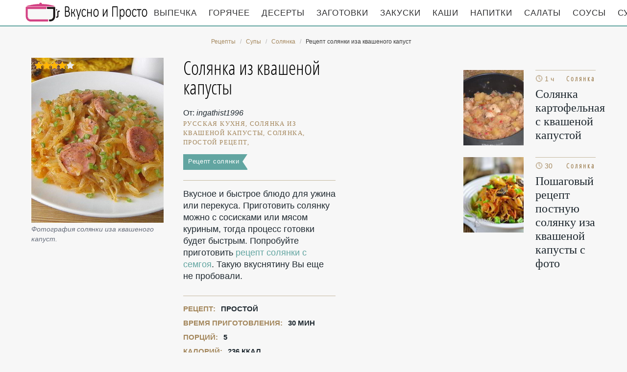

--- FILE ---
content_type: text/html; charset=UTF-8
request_url: https://recipesfor.ru/supy/solyanka/solyanka-iz-kvashenoi-kapusty
body_size: 6870
content:
<!DOCTYPE html><html lang="ru" class="has-navbar-fixed-top"><head> <meta charset="UTF-8"> <title>Солянка Из Квашеной Капусты как у Мамы — Очень Вкусно по-домашнему</title> <meta name="description" content="Солянка из квашеной капусты как у Мамы. По-домашнему очень вкусно. Нам понадобится: Квашенная капуста 500 г • Сосиски 300 г • Лук 1-2 шт. • Томатная паста 1-2 ст.л. • Уксус яблочный 1 ст.л. (если не кислая капуста) • Сахар 1 ч.л. • Соль По вкусу • Перец черный молотый По вкусу • Вода 100 мл • Зелень По вкусу."> <meta http-equiv="X-UA-Compatible" content="IE=edge"> <meta name="viewport" content="width=device-width, initial-scale=1"> <link rel="icon" type="image/png" sizes="96x96" href="/favicon-96x96.png"> <link rel="apple-touch-icon" sizes="180x180" href="/apple-icon-180x180.png"> <link rel="icon" type="image/png" sizes="192x192" href="/android-icon-192x192.png"> <link rel="manifest" href="/manifest.json"> <meta name="msapplication-TileColor" content="#ffffff"> <meta name="msapplication-TileImage" content="/ms-icon-310x310.png"> <meta name="theme-color" content="#f6f6f6"> <meta property="og:title" content="Солянка Из Квашеной Капусты как у Мамы — Очень Вкусно по-домашнему"> <meta property="og:type" content="website"> <meta property="og:site_name" content="recipesfor.ru"> <meta property="og:url" content="https://recipesfor.ru/supy/solyanka/solyanka-iz-kvashenoi-kapusty"> <meta property="og:description" content="Солянка из квашеной капусты как у Мамы. По-домашнему очень вкусно. Нам понадобится: Квашенная капуста 500 г • Сосиски 300 г • Лук 1-2 шт. • Томатная паста 1-2 ст.л. • Уксус яблочный 1 ст.л. (если не кислая капуста) • Сахар 1 ч.л. • Соль По вкусу • Перец черный молотый По вкусу • Вода 100 мл • Зелень По вкусу."> <meta property="og:image" content="https://recipesfor.ru/supy/solyanka/solyanka-iz-kvashenoi-kapusty/solyanka-iz-kvashenoi-kapusty-ready0-w1200h630.jpg"> <meta name="twitter:card" content="summary_large_image"> <meta name="twitter:url" content="https://recipesfor.ru/supy/solyanka/solyanka-iz-kvashenoi-kapusty"> <meta name="twitter:title" content="Солянка Из Квашеной Капусты как у Мамы — Очень Вкусно по-домашнему"> <meta name="twitter:description" content="Солянка из квашеной капусты как у Мамы. По-домашнему очень вкусно. Нам понадобится: Квашенная капуста 500 г • Сосиски 300 г • Лук 1-2 шт. • Томатная паста 1-2 ст.л. • Уксус яблочный 1 ст.л. (если не кислая капуста) • Сахар 1 ч.л. • Соль По вкусу • Перец черный молотый По вкусу • Вода 100 мл • Зелень По вкусу"> <meta name="twitter:image" content="https://recipesfor.ru/supy/solyanka/solyanka-iz-kvashenoi-kapusty/solyanka-iz-kvashenoi-kapusty-ready0-w1200h630.jpg"> <link rel="dns-prefetch" href="//fonts.googleapis.com"> <link rel="dns-prefetch" href="//fonts.gstatic.com"> <link rel="dns-prefetch" href="//counter.yadro.ru"> <link rel="dns-prefetch" href="//yastatic.net"> <link rel="dns-prefetch" href="//pagead2.googlesyndication.com"> <link rel="stylesheet" type="text/css" href="/styles.css"> <link rel="canonical" href="https://recipesfor.ru/supy/solyanka/solyanka-iz-kvashenoi-kapusty"></head><body><nav id="nav" class="navbar is-fixed-top" role="navigation" aria-label="main navigation"> <div class="container"> <div class="navbar-brand"> <a class="navbar-item logo" href="/" title="На Главную">Кулинарные секреты наших Мам</a> <a role="button" class="navbar-burger burger" aria-label="menu" aria-expanded="false" data-target="navbarBasicExample"> <span aria-hidden="true"></span> <span aria-hidden="true"></span> <span aria-hidden="true"></span> </a> </div> <div id="navbarBasicExample" class="navbar-menu"> <div class="navbar-end"> <a class="navbar-item" href="/vypechka" title="Перейти в Раздел «Выпечка»">Выпечка</a> <a class="navbar-item" href="/goryachee" title="Перейти в Раздел «Горячее»">Горячее</a> <a class="navbar-item" href="/deserty" title="Перейти в Раздел «Десерты»">Десерты</a> <a class="navbar-item" href="/zagotovki" title="Перейти в Раздел «Заготовки»">Заготовки</a> <a class="navbar-item" href="/zakuski" title="Перейти в Раздел «Закуски»">Закуски</a> <a class="navbar-item" href="/kashi" title="Перейти в Раздел «Каши»">Каши</a> <a class="navbar-item" href="/napitki" title="Перейти в Раздел «Напитки»">Напитки</a> <a class="navbar-item" href="/salaty" title="Перейти в Раздел «Салаты»">Салаты</a> <a class="navbar-item" href="/sousy" title="Перейти в Раздел «Соусы»">Соусы</a> <a class="navbar-item" href="/supy" title="Перейти в Раздел «Супы»">Супы</a> </div> </div> </div></nav><section class="section"> <div class="container"> <nav class="breadcrumb is-centered" aria-label="breadcrumbs"> <ul itemscope itemtype="http://schema.org/BreadcrumbList"> <li itemprop="itemListElement" itemscope itemtype="http://schema.org/ListItem"> <a href="/" title="Перейти на Главную" itemprop="item"> <span itemprop="name">Рецепты</span> </a> <meta itemprop="position" content="1"> </li> <li itemprop="itemListElement" itemscope itemtype="http://schema.org/ListItem"> <a href="/supy" itemprop="item" title="Супы"> <span itemprop="name">Супы</span> </a> <meta itemprop="position" content="2"> </li> <li itemprop="itemListElement" itemscope itemtype="http://schema.org/ListItem"> <a href="/supy/solyanka" itemprop="item" title="Солянка"> <span itemprop="name">Солянка</span> </a> <meta itemprop="position" content="3"> </li> <li class="is-active" itemprop="itemListElement" itemscope itemtype="http://schema.org/ListItem"> <a href="#" aria-current="page" itemprop="item"> <span itemprop="name">Рецепт солянки иза квашеного капуст</span> </a> <meta itemprop="position" content="4"> </li> </ul> </nav> <div class="columns is-multiline" id="relative"> <div class="column is-9"> <div class="columns is-multiline"> <div class="column is-4"> <figure class="image is-4by5"> <img class="lozad" src="/zero.png" data-src="/supy/solyanka/solyanka-iz-kvashenoi-kapusty/solyanka-iz-kvashenoi-kapusty-ready0-w432h540.jpg" alt="Рецепт солянки иза квашеного капуст"> <div class="rated" title="Рейтинг рецепта 4.1 из 5"> <i style="width:82%"></i> </div> </figure> <p class="caption">Фотография солянки иза квашеного капуст.</p> </div> <div class="column is-5 single"> <h1 class="recipe-title" id="title">Солянка из квашеной капусты</h1> <p class="posted-by">От: <i>ingathist1996</i></p> <p class="keywords"> русская кухня, солянка из квашеной капусты, солянка, Простой рецепт, </p> <a class="parent" href="/supy/solyanka">Рецепт солянки</a> <div class="preview"> <p>Вкусное и быстрое блюдо для ужина или перекуса. Приготовить солянку можно с сосисками или мясом куриным, тогда процесс готовки будет быстрым. Попробуйте приготовить <a href="/supy/solyanka/solyanka-s-semgoi">рецепт солянки с семгоя</a>. Такую вкуснятину Вы еще не пробовали.</p> </div> <ul class="info"> <li> Рецепт: <b>Простой</b> </li> <li> Время приготовления: <b> 30 мин</b> </li> <li> Порций: <b>5</b> </li> <li> Калорий: <b> 236 ккал</b> </li> <li> Кухня: <b>Русская</b> </li> <li> Повод: <b>На обед, На ужин, На полдник, На скорую руку</b> </li> </ul> <p class="t-links"> <a class="t-link" href="/supy/solyanka">Простой рецепт солянки</a> <a class="t-link" href="/retsepty-na-uzhin" title="Входит в коллекцию рецептов «Рецепты на ужин»">Рецепты на ужин</a> <a class="t-link" href="/vkusnye-retsepty" title="Входит в коллекцию рецептов «Вкусные рецепты»">Вкусные рецепты</a> <a class="t-link" href="/klassicheskie-retsepty" title="Входит в коллекцию рецептов «Классические рецепты»">Классические рецепты</a> <a class="t-link" href="/retsepty-na-skoruyu-ruku" title="Входит в коллекцию рецептов «Рецепты на скорую руку»">Рецепты на скорую руку</a> <a class="t-link" href="/supy/party-sup-s-kapustoi" title="Входит в коллекцию рецептов «Суп с капустой»">Суп с капустой</a> <a class="t-link" href="/russkaya-kukhnya">Рецепт русской кухни</a> </p> </div> <div id="Y5gyZ1KWFvP7JLhL5pao" data-type="0" class="blockOfO1b2l3" ></div> </div> </div> <div class="column is-3"> <div id="CEuE8TBJlS2jXXCgk9mG" data-type="0" class="blockOfO1b2l3" style="margin-bottom:25px"></div> <h2 class="single-title is-hidden-desktop">Похожие рецепты</h2> <div class="columns is-mobile sidebar"> <a class="column is-half" href="/supy/solyanka/solyanka-kartofelnaya-s-kvashenoi-kapustoi"> <figure class="image is-4by5"> <img class="lozad" src="/zero.png" alt="Солянка картофельная с квашеной капустой" data-src="/supy/solyanka/solyanka-kartofelnaya-s-kvashenoi-kapustoi/solyanka-kartofelnaya-s-kvashenoi-kapustoi-ready0-w147h184.jpg"> </figure> </a> <a class="column is-half" href="/supy/solyanka/solyanka-kartofelnaya-s-kvashenoi-kapustoi"> <div class="sidebar-wrap"> <p class="time">&#128339; 1 ч</p> <p class="category">Солянка</p> <p class="sidebar-name">Солянка картофельная с квашеной капустой </p> </div> </a> </div> <div class="columns is-mobile sidebar"> <a class="column is-half" href="/supy/solyanka/postnaya-solyanka-iz-kvashenoi-kapusty"> <figure class="image is-4by5"> <img class="lozad" src="/zero.png" alt="Постная солянка из квашеной капусты" data-src="/supy/solyanka/postnaya-solyanka-iz-kvashenoi-kapusty/postnaya-solyanka-iz-kvashenoi-kapusty-ready0-w147h184.jpg"> </figure> </a> <a class="column is-half" href="/supy/solyanka/postnaya-solyanka-iz-kvashenoi-kapusty"> <div class="sidebar-wrap"> <p class="time">&#128339; 30 мин</p> <p class="category">Солянка</p> <p class="sidebar-name">Пошаговый рецепт постную солянку иза квашеной капусты с фото </p> </div> </a> </div> </div> </div> <h2 class="page-title"> Готовим солянку иза квашеной капусты </h2> <div class="columns is-multiline"> <div class="column is-3"> <h2 class="single-title">Ингредиенты</h2> <ul class="ingredients"> <li>Квашенная капуста — 500 г</li> <li>Сосиски — 300 г</li> <li>Лук — 1-2 шт.</li> <li>Томатная паста — 1-2 ст.л.</li> <li>Уксус яблочный — 1 ст.л. (если не кислая капуста)</li> <li>Сахар — 1 ч.л.</li> <li>Соль — По вкусу</li> <li>Перец черный молотый — По вкусу</li> <li>Вода — 100 мл</li> <li>Зелень — По вкусу</li> </ul> <div class="ya-share2 fixed-bottom-mobile" data-services="collections,vkontakte,facebook,odnoklassniki,twitter"></div> </div> <div class="column is-6"> <h2 class="single-title">Инструкция</h2> <ol class="steps"> <li> <p>Приготовьте продукты для солянки. Если капуста квашенная без моркови, то возьмите еще морковочку. Уксус используйте только в случае необходимости. Если капуста была натурального квашения, то она будет достаточно кислой.</p> </li> <li> <p>Порежьте тонко полукольцами лук, разомните его руками не много.</p> <div class="image is-2by1"> <img class="lozad" src="/zero.png" data-src="/supy/solyanka/solyanka-iz-kvashenoi-kapusty/solyanka-iz-kvashenoi-kapusty-steps1-w555h323.jpg" alt="солянка из квашеной капусты"> </div> </li> <li> <p>Разогрейте масло растительное на сковороде, обжарьте лук до полуготовности.</p> <div class="image is-2by1"> <img class="lozad" src="/zero.png" data-src="/supy/solyanka/solyanka-iz-kvashenoi-kapusty/solyanka-iz-kvashenoi-kapusty-steps2-w555h323.jpg" alt="солянка из квашеной капусты"> </div> </li> <li> <p>Порежьте сосиски колечками не слишком тонко.</p> <div class="image is-2by1"> <img class="lozad" src="/zero.png" data-src="/supy/solyanka/solyanka-iz-kvashenoi-kapusty/solyanka-iz-kvashenoi-kapusty-steps3-w555h323.jpg" alt="солянка из квашеной капусты"> </div> </li> <li> <p>К полуготовому луку добавьте сосиски и томатную пасту, обжарьте пару минут. Добавьте квашенную капусту, перец черный и соль, если нужно. Перемешайте, влейте воду и протушите до мягкости под крышкой.</p> <div class="image is-2by1"> <img class="lozad" src="/zero.png" data-src="/supy/solyanka/solyanka-iz-kvashenoi-kapusty/solyanka-iz-kvashenoi-kapusty-steps4-w555h323.jpg" alt="солянка из квашеной капусты"> </div> </li> <li> <p>Солянка из квашеной капусты готова.</p> <div class="image is-2by1"> <img class="lozad" src="/zero.png" data-src="/supy/solyanka/solyanka-iz-kvashenoi-kapusty/solyanka-iz-kvashenoi-kapusty-steps5-w555h323.jpg" alt="солянка из квашеной капусты"> </div> </li> <li> <p>Перед подачей посыпьте свежей рубленной зеленью. Подавайте со сметаной.</p> <div class="image is-2by1"> <img class="lozad" src="/zero.png" data-src="/supy/solyanka/solyanka-iz-kvashenoi-kapusty/solyanka-iz-kvashenoi-kapusty-steps6-w555h323.jpg" alt="солянка из квашеной капусты"> </div> </li> </ol> <div class="note"> <h3 class="tips">На заметку</h3> <p>Купите квашеную капусту или приготовьте ее сами. Обжарьте на растительном масле лук, сосиски с томатной пастой. Добавьте капусту, воду, специи и протушите минут 10 до мягкости. Солянка с квашеной капусты готова!</p> <p>Недавно пробовала <a href="/supy/solyanka/solyanka">солянку</a>. Рекомендую! Может кому и пригодится.</p> <div id="F6q7mmzjoM0W6lGk1IM9" data-type="0" class="blockOfO1b2l3" style="margin-top: 20px"></div> </div> <div id="video"> <h2 class="single-title">Видео приготовления</h2> <div class="video-container"> <iframe width="560" height="349" data-src="https://www.youtube.com/embed/9ooGxrkU3p8?autoplay=1&controls=0" allow="autoplay; encrypted-media" class="lozad" allowfullscreen data-index="1"></iframe> </div> </div> </div> <div class="column is-3"> <div class="columns is-mobile sidebar"> <a class="column is-half" href="/supy/solyanka/solyanka-iz-kapusty-v-multivarke"> <figure class="image is-4by5"> <img class="lozad" src="/zero.png" alt="Солянка из капусты в мультиварке" data-src="/supy/solyanka/solyanka-iz-kapusty-v-multivarke/solyanka-iz-kapusty-v-multivarke-ready0-w147h184.jpg"> </figure> </a> <a class="column is-half" href="/supy/solyanka/solyanka-iz-kapusty-v-multivarke"> <div class="sidebar-wrap"> <p class="time">&#128339; 60 мин</p> <p class="category">Солянка</p> <p class="sidebar-name">Солянка из капусты в мультиварке </p> </div> </a> </div> <div class="columns is-mobile sidebar"> <a class="column is-half" href="/supy/solyanka/gribnaya-solyanka-bez-kapusty"> <figure class="image is-4by5"> <img class="lozad" src="/zero.png" alt="Грибная солянка без капусты" data-src="/supy/solyanka/gribnaya-solyanka-bez-kapusty/gribnaya-solyanka-bez-kapusty-ready0-w147h184.jpg"> </figure> </a> <a class="column is-half" href="/supy/solyanka/gribnaya-solyanka-bez-kapusty"> <div class="sidebar-wrap"> <p class="time">&#128339; 60 мин</p> <p class="category">Солянка</p> <p class="sidebar-name">Рецепт грибной солянки беза капуст пошагово </p> </div> </a> </div> <div class="columns is-mobile sidebar"> <a class="column is-half" href="/supy/solyanka/solyanka-na-zimu-bez-kapusty"> <figure class="image is-4by5"> <img class="lozad" src="/zero.png" alt="Солянка на зиму без капусты" data-src="/supy/solyanka/solyanka-na-zimu-bez-kapusty/solyanka-na-zimu-bez-kapusty-ready0-w147h184.jpg"> </figure> </a> <a class="column is-half" href="/supy/solyanka/solyanka-na-zimu-bez-kapusty"> <div class="sidebar-wrap"> <p class="time">&#128339; 90 мин</p> <p class="category">Солянка</p> <p class="sidebar-name">Солянка на зиму без капусты </p> </div> </a> </div> <div class="columns is-mobile sidebar"> <a class="column is-half" href="/supy/solyanka/solyanka-iz-kapusty-s-ryboi"> <figure class="image is-4by5"> <img class="lozad" src="/zero.png" alt="Солянка из капусты с рыбой" data-src="/supy/solyanka/solyanka-iz-kapusty-s-ryboi/solyanka-iz-kapusty-s-ryboi-ready0-w147h184.jpg"> </figure> </a> <a class="column is-half" href="/supy/solyanka/solyanka-iz-kapusty-s-ryboi"> <div class="sidebar-wrap"> <p class="time">&#128339; 45 мин</p> <p class="category">Солянка</p> <p class="sidebar-name">Рецепт солянки иза капуст с рыбого с фото </p> </div> </a> </div> </div> </div> <div class="columns is-multiline" id="comments"> <div class="column is-3 is-hidden-touch"></div> <div class="column is-6 comments"> <h2 class="single-title">Комментарии к рецепту</h2> <div class="columns is-mobile"> <div class="column"> <div class="rating-big" title="Рейтинг рецепта 4.1 из 5"> <i style="width:82%"></i> </div> </div> <div class="column is-narrow"> <div class="title">4.1 / 5</div> </div> </div> <div class="columns is-multiline"> <div class="column is-full comment"> <img class="lozad avatar" src="/zero.png" data-src="/baranov-80/baranov-80-w50h50.jpg" alt="baranov_80"> <div class="comment-name">baranov_80</div> <p class="comment-txt">Я сделала солянку из квашеной капусты, все получилось очень даже..! <br> ingathist1996, спасибо большое!!</p> </div> <div class="column is-full comment"> <img class="lozad avatar" src="/zero.png" data-src="/erinti1984/erinti1984-w50h50.jpg" alt="erinti1984"> <div class="comment-name">erinti1984</div> <p class="comment-txt">Ох и красота!!! <br> И ведь ПОЛУЧИЛОСЬ!!! <br> Теперь мой муж считает меня суперженщиной, суперповаром и супервсеми вообще))) <br> А ведь оказалось так просто, но это наш женский секрет))) <br> Спасибо вам!</p> </div> <div class="column is-full comment"> <img class="lozad avatar" src="/zero.png" data-src="/sasha-zhidkova/sasha-zhidkova-w50h50.jpg" alt="Саша Жидкова"> <div class="comment-name">Саша Жидкова</div> <p class="comment-txt">Ingathist1996, спасибо Вам за рецепт. <br> Всем желаю удачи в приготовлении солянки из квашеной капусты.</p> </div> <div class="column is-full comment"> <img class="lozad avatar" src="/zero.png" data-src="/intinee2000/intinee2000-w50h50.jpg" alt="intinee2000"> <div class="comment-name">intinee2000</div> <p class="comment-txt">А я привыкла готовить <a href="/supy/solyanka/solyanka-gruzinskaya">солянку грузинскую</a>.</p> </div> <div class="column is-full comment"> <img class="lozad avatar" src="/zero.png" data-src="/manya/manya-w50h50.jpg" alt="manya"> <div class="comment-name">manya</div> <p class="comment-txt">Спасибо ingathist1996, так всё ясно и понятно! <br> Даже я смогла:-)</p> </div> <div class="column is-full comment"> <img class="lozad avatar" src="/zero.png" data-src="/senofi/senofi-w50h50.jpg" alt="senofi"> <div class="comment-name">senofi</div> <p class="comment-txt">Ням-ням…такая вкуснятина!!! <br> я уже много-много рецептов с вашего сайта перепробовала!!! <br> все получается на 5</p> </div> <div class="column is-full comment"> <img class="lozad avatar" src="/zero.png" data-src="/edesedint/edesedint-w50h50.jpg" alt="edesedint"> <div class="comment-name">edesedint</div> <p class="comment-txt">Сейчас пойду готовить)))</p> </div> <div class="column is-full comment"> <img class="lozad avatar" src="/zero.png" data-src="/koryukova-99/koryukova-99-w50h50.jpg" alt="koryukova_99"> <div class="comment-name">koryukova_99</div> <p class="comment-txt">Делала в первый раз, все получилось. <br> А самое главное — вкусно и красиво смотрится на столе!!!</p> </div> <div class="column is-full comment"> <img class="lozad avatar" src="/zero.png" data-src="/uraltseva-sofiya/uraltseva-sofiya-w50h50.jpg" alt="Уральцева София"> <div class="comment-name">Уральцева София</div> <p class="comment-txt">Ingathist1996 вы молодец. <br> Готовить не умею, но люблю. <br> Получилась вкуснятина.</p> </div> <div class="column is-full comment"> <img class="lozad avatar" src="/zero.png" data-src="/lyuda-kardyello/lyuda-kardyello-w50h50.jpg" alt="Люда Кардэлло"> <div class="comment-name">Люда Кардэлло</div> <p class="comment-txt">Бесподобный рецепт солянки из квашеной капусты!!! <br> Все получилось, спасибо, ingathist1996!!!</p> </div> <div id="Al8LYlF9SAkctN782ZWE" data-type="0" class="blockOfO1b2l3" ></div> </div> </div> <div class="column is-3"> <div class="columns is-mobile sidebar"> <a class="column is-half" href="/supy/solyanka/solyanka-s-sosiskami"> <figure class="image is-4by5"> <img class="lozad" src="/zero.png" alt="Солянка с сосисками" data-src="/supy/solyanka/solyanka-s-sosiskami/solyanka-s-sosiskami-ready0-w147h184.jpg"> </figure> </a> <a class="column is-half" href="/supy/solyanka/solyanka-s-sosiskami"> <div class="sidebar-wrap"> <p class="time">&#128339; 30 мин</p> <p class="category">Солянка</p> <p class="sidebar-name">Солянка с сосисками</p> </div> </a> </div> <div class="columns is-mobile sidebar"> <a class="column is-half" href="/supy/solyanka/solyanka-gruzinskaya"> <figure class="image is-4by5"> <img class="lozad" src="/zero.png" alt="Солянка грузинская" data-src="/supy/solyanka/solyanka-gruzinskaya/solyanka-gruzinskaya-ready0-w147h184.jpg"> </figure> </a> <a class="column is-half" href="/supy/solyanka/solyanka-gruzinskaya"> <div class="sidebar-wrap"> <p class="time">&#128339; 60 мин</p> <p class="category">Солянка</p> <p class="sidebar-name">Солянка грузинская</p> </div> </a> </div> </div> </div> <div class="bg"> <h2 class="page-title">Вас заинтересует</h2> <div class="columns is-multiline is-mobile is-variable is-5-desktop"> <div class="column is-3-desktop is-half-touch"> <a class="recipe" href="/supy/solyanka/solyanka-iz-kapusty" title="Солянка из капусты"> <figure class="image is-4by5"> <img class="lozad" src="/zero.png" alt="Солянка из капусты" data-src="/supy/solyanka/solyanka-iz-kapusty/solyanka-iz-kapusty-ready0-w306h383.jpg"> </figure> <p class="time">&#128339; 30 мин</p> <p class="category">Солянка</p> <p class="name">Солянка из капусты пошагово </p> </a> </div> <div class="column is-3-desktop is-half-touch"> <a class="recipe" href="/supy/solyanka/solyanka-mechta" title="Солянка Мечта"> <figure class="image is-4by5"> <img class="lozad" src="/zero.png" alt="Солянка Мечта" data-src="/supy/solyanka/solyanka-mechta/solyanka-mechta-ready0-w306h383.jpg"> </figure> <p class="time">&#128339; 60 мин</p> <p class="category">Солянка</p> <p class="name">Рецепт солянки мечты </p> </a> </div> <div class="column is-3-desktop is-half-touch"> <a class="recipe" href="/supy/solyanka/ovoschnaya-solyanka-s-gribami" title="Овощная солянка с грибами"> <figure class="image is-4by5"> <img class="lozad" src="/zero.png" alt="Овощная солянка с грибами" data-src="/supy/solyanka/ovoschnaya-solyanka-s-gribami/ovoschnaya-solyanka-s-gribami-ready0-w306h383.jpg"> </figure> <p class="time">&#128339; 100 мин</p> <p class="category">Солянка</p> <p class="name">Как приготовить овощную солянку с грибами </p> </a> </div> <div class="column is-3-desktop is-half-touch"> <a class="recipe" href="/supy/solyanka/solyanka-s-kopchenymi-rebrami-i-kolbaskami" title="Солянка с копчеными ребрами и колбасками"> <figure class="image is-4by5"> <img class="lozad" src="/zero.png" alt="Солянка с копчеными ребрами и колбасками" data-src="/supy/solyanka/solyanka-s-kopchenymi-rebrami-i-kolbaskami/solyanka-s-kopchenymi-rebrami-i-kolbaskami-ready0-w306h383.jpg"> </figure> <p class="time">&#128339; 1 ч</p> <p class="category">Солянка</p> <p class="name">Солянка с копчеными ребрами и колбасками </p> </a> </div> </div> </div> </div></section><script type="application/ld+json"> { "@context": "http://schema.org/", "@type": "Recipe", "name": "солянка из квашеной капусты", "keywords": "русская кухня, солянка из квашеной капусты, солянка, Простой рецепт, ", "description": "Пошаговый рецепт приготовления солянки иза квашеного капуст с фото.", "image": [ "https://recipesfor.ru/supy/solyanka/solyanka-iz-kvashenoi-kapusty/solyanka-iz-kvashenoi-kapusty-ready0-w1200h630.jpg" ], "author": { "@type": "Person", "name": "ingathist1996" }, "totalTime": "PT30M", "recipeYield": "5", "recipeCategory": "Солянка", "recipeCuisine": "Русская кухня", "nutrition": { "@type": "NutritionInformation", "calories": "236 ккал" }, "recipeIngredient": [ "Квашенная капуста — 500 г","Сосиски — 300 г","Лук — 1-2 шт.","Томатная паста — 1-2 ст.л.","Уксус яблочный — 1 ст.л. (если не кислая капуста)","Сахар — 1 ч.л.","Соль — По вкусу","Перец черный молотый — По вкусу","Вода — 100 мл","Зелень — По вкусу" ], "aggregateRating": { "@type": "AggregateRating", "ratingValue": "4.1", "ratingCount": "164" } }</script><footer class="footer"> <div class="container"> <div class="columns is-multiline"> <div class="column is-4"> <p> <b>MothersRecipes.ru</b> 2026 — проверенные временем рецепты <br><a href="mailto:info@recipesfor.ru">Контакты</a> </p> </div> <div class="column is-8 cat-block"> <a class="cat-link" href="/vypechka" title="Перейти в Раздел «Выпечка»">Выпечка</a> <a class="cat-link" href="/goryachee" title="Перейти в Раздел «Горячее»">Горячее</a> <a class="cat-link" href="/deserty" title="Перейти в Раздел «Десерты»">Десерты</a> <a class="cat-link" href="/zagotovki" title="Перейти в Раздел «Заготовки»">Заготовки</a> <a class="cat-link" href="/zakuski" title="Перейти в Раздел «Закуски»">Закуски</a> <a class="cat-link" href="/kashi" title="Перейти в Раздел «Каши»">Каши</a> <a class="cat-link" href="/napitki" title="Перейти в Раздел «Напитки»">Напитки</a> <a class="cat-link" href="/salaty" title="Перейти в Раздел «Салаты»">Салаты</a> <a class="cat-link" href="/sousy" title="Перейти в Раздел «Соусы»">Соусы</a> <a class="cat-link" href="/supy" title="Перейти в Раздел «Супы»">Супы</a> </div> </div> </div></footer><script>window.adb=1;function loadScript(a){script=document.createElement("script");script.src=a;document.head.appendChild(script)}function evalScript(a){eval(a)} function sn(){40<=window.pageYOffset?nav.classList.add("shadow"):40>window.pageYOffset&&nav.classList.remove("shadow")}window.onload=sn;window.onscroll=sn;</script><script src="/advert.js"></script> <script src='/scripts.js'></script> <script> (function () { var url = String.fromCharCode(112, 117, 115, 104, 95, 117, 114, 108); var cfg = String.fromCharCode(119, 112, 110, 67, 111, 110, 102, 105, 103); window[cfg] = { utm_source: 'kd', utm_campaign: 349229, utm_content: '', domain: window.location.host, proto: window.location.protocol }; window[cfg][url] = 'https://bihunekus.com/39311.js'; var s = document.createElement('script'); s.setAttribute('async', 1); s.setAttribute('data-cfasync', false); s.src = window[cfg][url]; document.head && document.head.appendChild(s) })(); </script><script>new Image().src = "//counter.yadro.ru/hit?r" + escape(document.referrer) + ((typeof(screen)=="undefined")?"" : ";s"+screen.width+"*"+screen.height+"*" + (screen.colorDepth?screen.colorDepth:screen.pixelDepth)) + ";u"+escape(document.URL) + ";h"+escape(document.title.substring(0,80)) + ";" +Math.random();</script> <script src="//yastatic.net/es5-shims/0.0.2/es5-shims.min.js" async="async"></script> <script src="//yastatic.net/share2/share.js" async="async"></script></body></html>